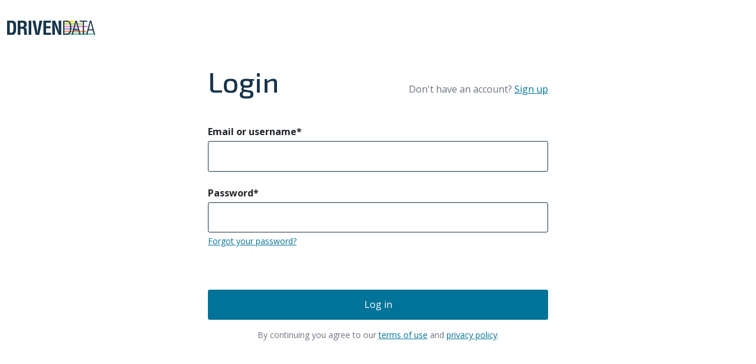

--- FILE ---
content_type: text/html; charset=utf-8
request_url: https://www.drivendata.org/accounts/login/?next=/users/rmckenna/
body_size: 6587
content:


<!DOCTYPE html>
<html lang="en">
  <head>
    <meta charset="utf-8">
    <title>
      
  
  Login


    </title>
    <meta name="viewport" content="width=device-width, initial-scale=1.0" />
    <meta name="author" content="DrivenData" />
    
    <link rel="icon" href="https://drivendata-prod-public.s3.amazonaws.com/favicon.d9d9c8790050.ico">
    
    <meta property="og:site_name" content="DrivenData" />
    
      <meta name="description"
            content="DrivenData hosts data science competitions to build a better world, bringing cutting-edge predictive models to organizations tackling the world's toughest problems." />
    
    
      
      <link href="https://cdn.jsdelivr.net/npm/bootstrap@5.2.3/dist/css/bootstrap.min.css"
            rel="stylesheet"
            integrity="sha384-rbsA2VBKQhggwzxH7pPCaAqO46MgnOM80zW1RWuH61DGLwZJEdK2Kadq2F9CUG65"
            crossorigin="anonymous">
      
      <link href="//cdnjs.cloudflare.com/ajax/libs/font-awesome/4.7.0/css/font-awesome.min.css"
            rel="stylesheet">
      
      <link href="https://drivendata-prod-public.s3.amazonaws.com/css/global.93b8ccf97e2e.css?v=2" rel="stylesheet">
      <link href="https://drivendata-prod-public.s3.amazonaws.com/css/global_base.dc736b59ae85.css?v=2" rel="stylesheet">
      <link href="https://drivendata-prod-public.s3.amazonaws.com/css/global_utils.8c7fc73587b6.css?v=2" rel="stylesheet">
      <link href="https://drivendata-prod-public.s3.amazonaws.com/css/global_components.4ca8b3738c97.css?v=2" rel="stylesheet">
      
      <link href="https://drivendata-prod-public.s3.amazonaws.com/css/project.d4521ccea054.css?v=1" rel="stylesheet">
      <link href="https://drivendata-prod-public.s3.amazonaws.com/css/accessible-colors.d41d8cd98f00.css?v=1" rel="stylesheet">
      <link href="https://drivendata-prod-public.s3.amazonaws.com/css/homepage.ed9a6f415a7e.css?v=1" rel="stylesheet">
      <link href="https://drivendata-prod-public.s3.amazonaws.com/css/components.67ce767ac02b.css?v=1" rel="stylesheet">
      <link href="https://drivendata-prod-public.s3.amazonaws.com/css/animations.6609d7f139d2.css?v=1" rel="stylesheet">
    
    
      <!-- Google tag (gtag.js) -->
<script async
        src="https://www.googletagmanager.com/gtag/js?id=G-Z4K0VQDRX2"></script>
<script>
  window.dataLayer = window.dataLayer || [];
  function gtag() {
    dataLayer.push(arguments);
  }
  gtag('js', new Date());
  
    gtag('config', 'G-Z4K0VQDRX2');
  
</script>
<!-- End Google Analytics -->

    
  </head>
  <body class="">
    
  
<nav class="navbar nav-header-account" aria-label="Primary">
  <div class="container-fluid">
    <a class="navbar-brand" href="/">
      <img src="https://drivendata-prod-public.s3.amazonaws.com/images/drivendata-logo.58f94dd407ef.svg"
           height="24px"
           alt="Go to DrivenData homepage" />
    </a>
  </div>
</nav>
<div class="pt-4"></div>


    
    <main class="main">
      <div id="wrapper">
        <div id="main-container">
          
          
          <div class="container-fluid">
            
              <div class="js-messages">
  
  <div class="d-flex flex-column messages-container gap-2">
    
  </div>
  
  <div class="toast-container position-fixed start-0 bottom-0 m-3">
    
  </div>
</div>
<script>
  function showToast(message, options) {
    const toastContainer = document.querySelector('.toast-container');

    const toastElement = document.createElement('div');
    toastElement.classList.add('toast');

    const toastBody = document.createElement('div');
    toastBody.classList.add('toast-body');
    toastBody.classList.add(options.classList);
    toastBody.innerText = message;

    toastElement.appendChild(toastBody);

    const toastInstance = new bootstrap.Toast(toastElement);
    toastContainer.appendChild(toastElement);

    toastInstance.show();
  };
  function showToastInfo(message) {
    showToast(message, {classList: 'toast-info'});
  }
</script>

            
            
  
    <div class="signup-wrapper">
      <div class="d-flex justify-content-between align-items-baseline flex-wrap-reverse gap-2">
        <h1 class="m-0">Login</h1>
        <div class="text-muted">
          Don't have an account? <a href="/accounts/signup/?next=%2Fusers%2Frmckenna%2F">Sign up</a>
        </div>
      </div>
      <div class="pt-5"></div>
      <form class="login" method="POST" action="/accounts/login/">
        <input type="hidden" name="csrfmiddlewaretoken" value="rgOWyX7c8DEwqbLgjhqtvMkRog8QzRDEQS1wr1CnYncRsgxBCxJHGFbm6cItyYDP">
        

<div id="div_id_login" class="mb-3"> <label
                for="id_login" class="form-label requiredField">
                Email or username<span class="asteriskField">*</span> </label> <input type="text" name="login" autocomplete="email" class="textinput form-control" required id="id_login"> </div> <div id="div_id_password" class="mb-3"> <label
                for="id_password" class="form-label requiredField">
                Password<span class="asteriskField">*</span> </label> <input type="password" name="password" autocomplete="current-password" class="passwordinput form-control" required id="id_password"> <div id="id_password_helptext" class="form-text"><a href="/accounts/password/reset/">Forgot your password?</a></div> </div> <div class="mb-3"> <div id="div_id_remember" class="form-check"> <input type="checkbox" name="remember" class="checkboxinput form-check-input" id="id_remember"> <label for="id_remember" class="form-check-label">
                    Remember Me
                </label> </div> </div> <input type="hidden" name="fingerprint" id="id_fingerprint">

        
          <input type="hidden"
                 name="next"
                 value="/users/rmckenna/" />
        
        <div class="pt-5"></div>
        <button class="btn btn-primary btn-lg w-100" type="submit">Log in</button>
      </form>
    </div>
  

            
  <div class="container-fluid">
    <div class="container">
      <div class="signup-wrapper text-center pt-3 text-muted text-sm">
        By continuing you agree to our
        
        <a href="/termsofuse/"
           target="_blank"
           rel="noreferrer">terms of use</a> and <a href="/privacypolicy/"
    target="_blank"
    rel="noreferrer">privacy policy</a>.
      </div>
    </div>
  </div>
  <div class="pt-5"></div>

          </div>
        </div>
      </div>
    </main>
    

    
    
    
  
  <script>
  // Initialize the agent at application startup.
  const fpPromise = import('https://openfpcdn.io/fingerprintjs/v3')
    .then(FingerprintJS => FingerprintJS.load())

  // Get the visitor identifier when you need it.
  fpPromise
    .then(fp => fp.get())
    .then(result => {
      // This is the visitor identifier:
      const visitorId = result.visitorId
      document.getElementById("id_fingerprint").value = visitorId
    })
  </script>

    
    
  </body>
</html>


--- FILE ---
content_type: text/css
request_url: https://drivendata-prod-public.s3.amazonaws.com/css/global.93b8ccf97e2e.css?v=2
body_size: 11192
content:
/* GLOBAL */

.btn {
  -webkit-transition: all 0.2s;
  transition: all 0.2s;
}

.row-eq-height {
  display: -webkit-box;
  display: -webkit-flex;
  display: -ms-flexbox;
  display: flex;
}

.v-center {
  display: table !important;
}

.v-center div[class*='col-'] {
  display: table-cell !important;
  vertical-align: middle;
  float: none;
}

.center-block {
  float: none;
}

.affix {
  position: fixed;
  top: 0;
  width: 100%;
  z-index: 100;
}

h2 {
  font-weight: 300;
}

.navbar {
  margin-bottom: 0;
}

.navbar-header > li > a {
  font-weight: 400;
  transition: color 0.2s;
  padding-left: 20px;
  padding-right: 20px;
}

.navbar-nav > li > .dropdown-menu {
  margin-top: -20px;
  border-bottom-right-radius: 2px;
  border-bottom-left-radius: 2px;
}

.navbar .dropdown-menu > li > a,
.navbar .dropdown-menu > li > a:focus {
  color: inherit;
  letter-spacing: 0.125em;
  font-weight: 400;
}

.navbar-default .dropdown-menu > li > a:hover,
.navbar-default .dropdown-menu > a,
.navbar-default .dropdown-menu > .active > a:hover {
  transition: all 0.2s;
}

.navbar-default .navbar-collapse,
.navbar-default .navbar-form {
  border-color: transparent;
}

.dropdown-menu .divider {
  margin: 0;
}

.navbar .caret {
  margin-top: -2px;
}

.nav > li > a > img {
  border-radius: 50%;
  vertical-align: top;
  margin-right: 10px;
}

/*
	FOOTER
*/
.footer {
  background: var(--color-background-light);
}
.footer a {
  text-decoration: none;
}

/*
	HERO/JUMBOTRON
*/
.hero {
  margin-top: -21px;
  background-color: #bbb;
  overflow: hidden;
  width: 100%;
}

.hero:before {
  content: "";
  position: absolute;
  height: 100px;
  width: 100px;
  left: 50%;
  top: 180px;
  margin-left: -50px;
  background-position: center center;
  -webkit-background-size: 100px 100px;
  background-size: 100px 100px;
  background-repeat: no-repeat;
  -webkit-transition: opacity 1s;
  transition: opacity 1s;
  opacity: 0;
}

.loading .hero:before {
  opacity: 1;
}

.hero h1 {
  color: #fff;
  border-bottom: 5px solid;
  margin-top: 1.5em;
  margin-bottom: 0;
  padding-bottom: 0.5em;
  display: inline-block;
}

.user:first-child {
  margin-top: 0;
}

.user-right,
.user > .pull-right {
  padding-left: 10px;
}

.user-left,
.user > .pull-left {
  padding-right: 10px;
}

.user-left,
.user-right,
.user-body {
  display: table-cell;
  vertical-align: middle;
}

.user-middle {
  vertical-align: middle;
}

@media (min-width: 768px) {
  .user-body {
    max-width: 150px;
  }
}

.user-body h4 {
  margin-top: 0;
  margin-bottom: 0;
  text-overflow: ellipsis;
  white-space: nowrap;
  overflow: hidden;
}

.user-body small {
  text-transform: uppercase;
  color: var(--color-muted);
  font-size: .85em;
}

.control-panel {
  margin: 2em 0;
}

.control-panel .btn-group {
  margin-left: -12px;
}

.control-panel .btn-link {
  text-align: left;
}

.my-communities table {
    font-size: 90%;
}

.competition-hero {
  height: 350px;
}

#leaderViz {
  height: 350px;
  position: absolute;
  width: 100%;
  top: 75px;
  opacity: 1;
  -webkit-transition: opacity 1s;
  transition: opacity 1s;
}

.loading #leaderViz {
  opacity: 0;
}

#leaderViz .dot {
  cursor: pointer;
}

.d3-axis-text {
  text-transform: uppercase;
  font-size: 0.85em;
  letter-spacing: 0.125em;
  opacity: 0.6;
}

.qtip-default {
  padding: 1em;
  background-color: #fff !important;
  border-color: #ddd !important;
  color: #666 !important;
  border-radius: 2px;
  text-align: center;
  box-shadow: 0 2px 4px #000;
}

.qtip-default img {
  margin: 1em;
}

.navbar + .intro-header,
.navbar + .sticky:not(.affix),
.navbar + .sticky-wrapper:not(.affix) {
  margin-top: -21px;
}

.sticky-wrapper {
  min-height: 210px;
}

.sticky {
  position: relative;
  background-color: #f5f5f5;
  padding-top: 2em;
  padding-bottom: 2em;
  -webkit-transition: all 0.5s;
  transition: all 0.5s;
  overflow: hidden;
  width: 100%;
}

.sticky h2 {
  margin: 0;
}

.sticky .nav-tabs {
  position: absolute;
  bottom: -2em;
  margin-bottom: 0;
  border-bottom: 0;
  -webkit-transition: all 0.5s;
  transition: all 0.5s;
}

.sticky .nav-tabs a {
  font-size: .85em;
  font-weight: 500;
}

.sticky.affix {
  width: 100%;
}

.sticky .prize-amount {
  background-color: #ccc;
  height: 106px;
  width: 106px;
  border-radius: 50%;
  border: 0;
  float: right;
  margin: 1.45em;
  margin-right: 0;
  transform: scale(0.5);
  opacity: 0;
  -webkit-transition: all 0.5s;
  transition: all 0.5s;
}

.sticky.affix .prize-amount {
  transform: scale(1);
  opacity: 1;
}

.sticky .prize-amount i {
  font-size: 3.05em;
  margin-top: 0.5em;
}

.sticky .prize-amount span {
  font-size: 0.6em;
  display: block;
  text-transform: uppercase;
}

.prize-content {
  font-size: 2em;
  margin-bottom: 0;
  padding: 1.45em 0 0;
  text-align: left;
}

.prize-content .fa {
  color: #fff;
  background-color: #000;
  padding: 0.3em 0.35em;
  font-size: 1em;
  border-radius: 50%;
}

.profile-content p,
#content-page p {
  /* line-height: 1.75; */
  /* margin-bottom: 1em; */
}

#content-page p img {
  display: block;
  margin-left: auto;
  margin-right: auto;
  max-width: 100%;
}


#content-page :target {
  scroll-margin-top: 10px;
}

a.list-group-item {
  border-color: transparent;
  border-top: 0;
  border-bottom: 0;
  /* border-left: 5px solid transparent; */
  /* padding: 0.75em 1em; */
  font-size: 15px;
  padding: 0.5rem 0;
  font-weight: 500;
  /* letter-spacing: .125em; */
  /* text-transform: uppercase; */
  -webkit-transition: all 0.2s;
  transition: all 0.2s;
  color: #666666;
}

.list-group-item.active,
.list-group-item.active:hover,
.list-group-item.active:focus {
  border-top: 0;
  border-bottom: 0;
  border-right: 0;
}

/*
 *   HOME PAGE
 */
.big-icon {
  max-height: 350px;
}

.intro-header {
  /* If you're making other pages, make sure there is 50px of padding to make sure the navbar doesn't overlap content! */
  padding-top: 50px;
  color: #f8f8f8;
  background: url("../images/page-bg-burst.14fcd9d33b80.jpg") no-repeat;
  background-position: 0 0;
  background-size: cover;
  text-align: center;
}

#wrapper {
  position: relative;
}

#wrapper .container {
  background-color: inherit;
}

.banner a {
  color: #60A1EF;
}

.banner a:hover {
  color: #008CBA;
}

.press-logos {
  margin-bottom: 50px;
}

.press-logos table {
  margin-top: 30px;
  width: 100%;
  text-align: center;
  border: 0px;
}

.press-logos img:hover {
  opacity: 0.4;
}

.ilab {
  float: right;
}

/*
 *   STATIC PAGES STYLE
 */
.intro-message {
  position: relative;
  padding-top: 10%;
  padding-bottom: 10%;
}

.intro-message > h1 {
  color: #f9f9f9;
  margin: 0;
  font-size: 5em;
  text-shadow: 2px 2px 3px rgba(0, 0, 0, 0.6);
}

.intro-divider {
  width: 500px;
  border-top: 1px solid #f8f8f8;
  border-bottom: 1px solid rgba(0, 0, 0, 0.2);
}

.intro-message > h3 {
  text-shadow: 2px 2px 3px rgba(0, 0, 0, 0.6);
}

.intro-header#team {
  background: url("../images/page-bg-graph.0ef43b7ae110.jpg") no-repeat;
  background-position: 0 0;
  background-size: cover;
}

.intro-header#mission {
  background: url("../images/page-bg-leader.6ac65e6aea3d.png") no-repeat;
  background-position: 0 0;
  background-size: cover;
}

.intro-header#np_info {
  background: url("../images/page-bg-scatter.7463ec3b4235.png") no-repeat;
  background-position: 0 0;
  background-size: cover;
}

.intro-header#ds_info {
  background: url("../images/page-bg-lines.f4338f421744.png") no-repeat;
  background-position: 0 0;
  background-size: cover;
}

.intro-header#contact {
  background: url("../images/page-bg-prior.ed00984383b5.png") no-repeat;
  background-position: 0 0;
  background-size: cover;
}

.content-section-a {
  background-color: #fafafa;
  padding: 50px 0;
}

.content-section-b {
  border-top: 1px solid #e7e7e7;
  border-bottom: 1px solid #e7e7e7;
  padding: 50px 0;
}

.content-section-last {
  border-bottom: 0px;
  margin-bottom: 0px;
  padding-bottom: 0px;
}

.section-heading {
  margin-bottom: 30px;
}

.section-heading-spacer {
  border-top: 3px solid #e7e7e7;
  width: 200px;
  float: left;
}

.lead {
  font-size: 14px;
  font-weight: 200;
}

/*
 *   CONTACT PAGE
 */
.network-name {
  text-transform: uppercase;
  font-size: 14px;
  font-weight: 400;
  letter-spacing: 2px;
}

/*
 *   OTHER WIDGETS AND THIRD PARTY
 */
.embed-container {
  position: relative;
  padding-bottom: 56.25%;
  height: 0;
  overflow: hidden;
  max-width: 100%;
  height: auto;
}

.embed-container iframe, .embed-container object, .embed-container embed {
  position: absolute;
  top: 0;
  left: 0;
  width: 100%;
  height: 100%;
}

#rss-summary ul li {
  display: inline-block;
  max-width: 200px;
}

#twitter-widget-0 {
  margin-top: 20px;
  width: 100%;
}

#ui-datepicker-div {
  font-size: 11px;
}

.jqstooltip {
  -webkit-box-sizing: content-box;
  -moz-box-sizing: content-box;
  box-sizing: content-box;
}

@media (max-width: 991px) {
  .container {
    width: 100%;
  }

  .press-logos {
    display: none;
  }

  .v-center,
  .v-center div[class*='col-']:not(.profile-competitions-list-column) {
    display: block !important;
  }

  .competition-list .panel p {
    height: auto;
  }

  .sticky .prize-amount {
    transform: scale(0);
  }

  .sticky .nav-tabs {
    position: static;
    margin-top: 2em;
    float: left;
  }

  .sticky .nav-tabs > li {
    float: none;
  }

  #leaderViz {
    position: static;
  }

}

@media (min-width: 768px) and (max-width: 891px) {
  .navbar-default .navbar-nav > li > a {
    padding-left: 15px;
    padding-right: 0px;
  }
}

@media (max-width: 767px) {
  .intro-message {
    padding-bottom: 15%;
  }

  .intro-message > h1 {
    font-size: 3em;
  }

  ul.intro-social-buttons > li {
    display: block;
    margin-bottom: 20px;
    padding: 0;
  }

  ul.intro-social-buttons > li:last-child {
    margin-bottom: 0;
  }

  .intro-divider {
    width: 100%;
  }

  .intro-header {
    padding-top: 0px; /* If you're making other pages, make sure there is 50px of padding to make sure the navbar doesn't overlap content! */
  }

  ul.banner-social-buttons {
    float: left;
    margin-top: 15px;
  }

  ul.banner-social-buttons > li {
    display: block;
    margin-bottom: 20px;
    padding: 0;
  }

  ul.banner-social-buttons > li:last-child {
    margin-bottom: 0;
  }

  .navbar-default .navbar-nav .open .dropdown-menu > li > a {
    line-height: 2;
    padding-left: 20px;
    -webkit-transition: color 0.2s;
    -o-transition: color 0.2s;
    transition: color 0.2s;
  }
}

@media (max-width: 480px) {
  .sticky .nav-tabs {
    float: none;
  }

  .sticky .prize-amount {
    display: none;
  }

  .btn-group-justified > .btn,
  .btn-group-justified > .btn-group {
    display: block;
    width: 100%;
    margin-bottom: 1em;
  }
}

/* ADDED 2/23/17 */

.sticky-wrapper .progress {
  height: auto;
  border: none;
  padding: 0;
  background-color: #ddd;
  text-transform: uppercase;
}

.sticky-wrapper .progress-bar {
  font-size: 0.7em;
  line-height: 2.1;
  padding: 1em;
  transition: padding 0.5s;
}

.modal-dialog {
  overflow-y: initial !important
}
.modal-body {
  overflow-y: auto;
}
.modal-footer {
  background-color: var(--color-background-light);
}

form.login input.checkboxinput {
  margin-top: 2px;
}




--- FILE ---
content_type: text/css
request_url: https://drivendata-prod-public.s3.amazonaws.com/css/global_base.dc736b59ae85.css?v=2
body_size: 4055
content:
/* Set up the basics for text content and standard HTML tags */

body {
  min-width: var(--min-width-mobile-supported);
  --color-image-placeholder-bg: var(--color-border);
  font-family: var(--font-body);
}

/* Font sizes, based on https://tailwindcss.com/docs/font-size */
.text-xs {
  font-size: 0.75rem; /* 12px */
  line-height: 1rem;
}
.text-sm {
  font-size: 0.875rem; /* 14px */
  line-height: 1.25rem;
}
.text-base {
  font-size: 1rem; /* 16px */
  line-height: 1.5rem;
}
.text-lg {
  font-size: 1.125rem; /* 18px */
  line-height: 1.75rem;
}
.text-xl {
  font-size: 1.25rem; /* 20px */
  line-height: 1.75rem;
}
.text-2xl {
  font-size: 1.5rem; /* 24px */
  line-height: 2rem;
}
.text-3xl {
  font-size: 1.875rem; /* 30px */
  line-height: 2.25rem;
}
.text-4xl {
  font-size: 2.25rem; /* 36px */
  line-height: 2.5rem;
}
.text-5xl {
  font-size: 3rem; /* 48px */
  line-height: 1;
}
.text-6xl {
  font-size: 3.75rem; /* 60px */
  line-height: 1;
}
.text-7xl {
  font-size: 4.5rem; /* 72px */
  line-height: 1;
}
.text-8xl {
  font-size: 6rem; /* 96px */
  line-height: 1;
}
.text-9xl {
  font-size: 8rem; /* 128px */
  line-height: 1;
}

/* Desktop heading sizes */
h6,
.prose h6,
.h6.h6 /* high specificity */ {
  font-size: 1.125rem; /* 18px */
  line-height: 1.75rem;
}
h5,
.prose h5,
.h5.h5 {
  font-size: 1.25rem; /* 20px */
  line-height: 1.75rem;
}
h4,
.prose h4,
.h4.h4 {
  font-size: 1.5rem; /* 24px */
  line-height: 2rem;
}
h3,
.prose h3,
.h3.h3 {
  font-size: 1.875rem; /* 30px */
  line-height: 2.25rem;
}
h2,
.prose h2,
.h2.h2 {
  font-size: 2.25rem; /* 36px */
  line-height: 2.5rem;
}
h1,
.prose h1,
.h1.h1 {
  font-size: 3rem; /* 48px */
  line-height: 1;
}
/* Mobile heading sizes */
@media (max-width: 992px) {
  .prose h3,
  .h3.h3 {
    font-size: 1.5rem; /* 24px */
    line-height: 2rem;
  }
  .prose h2,
  .h2.h2 {
    font-size: 1.875rem; /* 30px */
    line-height: 2.25rem;
  }
  .prose h1,
  .h1.h1 {
    font-size: 2.25rem; /* 36px */
    line-height: 2.5rem;
  }
}
h1, h2, h3, h4, h5, h6,
.h1, .h2, .h3, .h4, .h5, .h6, legend {
  font-family: var(--font-heading);
  color: var(--color-heading);
  font-weight: 400;
}
.h2, .h3, .h4, .h5, .h6,
.prose :where(h2, h3, h4, h5, h6) {
  margin-top: 1.25em;
}
.h1,.h2,.h3,.h4,.h5,.h6, .prose :where(h1, h2, h3, h4, h5, h6),
.prose ul,
.prose ol,
legend
{ 
  margin-bottom: 0.75em;
}

.prose,
.alert,
p {
  line-height: 1.6;
}
.p,
.prose p {
  margin-bottom: 1em;
}
.prose li {
  padding-left: 0.5em;
}
.prose li > ul,
.prose li > ol {
  margin-top: 0.25em;
  margin-bottom: 0em;
}
.prose li + li {
  margin-top: 0.25em;
}
.prose li::marker {
  color: var(--color-muted);
}
li > p:last-child {
  margin-bottom: 0;
}
.prose .alert,
.prose .well {
  margin-top: 2rem;
  margin-bottom: 2rem;
}
.prose {
  word-wrap: break-word;
}

.prose iframe {
  /* Placeholder background during loading */
  background: var(--color-image-placeholder-bg);
}
.prose img {
  border-radius: var(--border-radius-common);
}

a {
  text-underline-offset: 2px;
}
/* To help screen readers, add screen reader only text to alert user when a link will open in a new tab */
a[target="_blank"]:after {
  content: " (opens in new tab)";
  /* Show for screen readers only (from .sr-only) */
  position: absolute;
  width: 1px;
  height: 1px;
  margin: -1px;
  padding: 0;
  overflow: hidden;
  clip: rect(0, 0, 0, 0);
  border: 0;
}

.prose pre,
.well {
  padding: 2rem;
  border: 1px solid var(--color-border);
  border-radius: var(--border-radius-common);
}
.well > :first-child{
  margin-top: 0;
}

blockquote {
  font-size: 1em;
  line-height: 1.6;
  border-left: 3px solid var(--color-border);
  padding-left: 1.5rem;
}

/* For pages with short content, stops footer from being rendered in the middle of the page */
.main {
  min-height: calc(100vh - 250px);
}

.prose > :first-child,
.table td > :first-child,
.alert > :first-child,
blockquote > :first-child {
  margin-top: 0;
}

.prose > :last-child,
.table td > :last-child,
.alert > :last-child,
blockquote > :last-child {
  margin-bottom: 0;
} 

--- FILE ---
content_type: text/css
request_url: https://drivendata-prod-public.s3.amazonaws.com/css/global_utils.8c7fc73587b6.css?v=2
body_size: 2171
content:
/* Utility classes. These typically override one or two CSS properties so you can use them in
   combination to style content from scratch or restyle content without having to create a new class. */

.svg-icon,
.svg-icon-circle {
  width: 1em;
  display: flex;
}
.svg-icon svg,
.svg-icon-circle svg {
  width: 100%;
  height: 100%;
  display: flex;
}
.svg-icon svg *,
.svg-icon-circle svg * {
  vector-effect: non-scaling-stroke;
}
.svg-icon-circle {
  display: flex;
  border: 1px var(--color-border) solid;
  border-radius: 100%;
  padding: 0.175em;
}

.container-fluid,
.container {
  max-width: 1400px;
}

.max-width-prose {
  max-width: 92ch;
}

.text-muted {
  color: var(--color-muted) !important;
}

.text-danger {
  color: var(--color-danger) !important;
}

.font-body {
  font-family: var(--font-body);
}
.font-heading {
  font-family: var(--font-heading);
}

.text-heading {
  color: var(--color-heading) !important;
}
.text-dark {
  color: var(--color-body) !important;
}

.text-current-color {
  color: currentColor !important;
}

.text-bg-info {
  color: white !important;
  background: var(--color-accent) !important;
}
.bg-light {
  background-color: var(--color-background-light) !important;
}
.bg-primary-subtle {
  background-color: var(--bs-primary-bg-subtle) !important;
}

.text-category {
  text-decoration: none;
  text-transform: uppercase;
  letter-spacing: 0.02rem;
  color: var(--color-accent) !important;
  font-weight: 700;
  padding: 0.2em 0;
  margin-bottom: -0.25rem;
}

/* Warning: This will only work on block level elements e.g. <div> but not <span>, <strong> */
.capitalize-first-letter:first-letter {
  text-transform: uppercase;
}

.break-all {
  word-break: break-all;
}

.lh-normal {
  line-height: normal !important;
}

.trim-child-margin-y > :first-child {
  margin-top: 0 !important;
}
.trim-child-margin-y > :last-child {
  margin-bottom: 0 !important;
}

/* Bootstrap 3 classes ported to Bootstrap 5 */
.center-block {
  display: block;
  margin-left: auto;
  margin-right: auto;
}
.text-left /* now .text-start */ {
  text-align: left;
}
.text-right /* now .text-end */ {
  text-align: right;
}
.min-w-0 {
  min-width: 0;
}


--- FILE ---
content_type: text/css
request_url: https://drivendata-prod-public.s3.amazonaws.com/css/global_components.4ca8b3738c97.css?v=2
body_size: 10661
content:
/* Styles for reusable components that usually have multiple elements e.g. avatars, modals, alerts. */

.avatar-wrapper {
  border: 0.5px solid var(--color-heading);
  border-radius: 100%;
  box-shadow: 0px 0px 0px 1.5px white;
  background: white;
  display: inline-flex;
  overflow: hidden;
}
.avatar img {
  object-fit: contain;
  height: 100%;
}
.avatar + .avatar {
  margin-left: -0.25rem;
}
.sidebar {
  z-index: 9;
  min-width: 220px;
  max-width: 100%;
  width: 100%;
}
@media (min-width: 992px) {
  .sidebar {
    width: 100%;
    max-width: 220px;
  }
}

.sidebar .badge {
  display: inline-block;
  text-decoration: none !important;
  padding: 0 0 0 0.3em;
  margin: 0;
  /* margin-left: 0.25em; */
  font-size: 1em;
  font-weight: normal;
  height: 1em;
  color: var(--color-muted);
}
.sidebar a {
  text-decoration: none;
}
.sidebar a.active .badge {
  color: var(--color-accent);
}
.sidebar .badge::before {
  margin-left: -0.25rem;
  content: "(";
}
.sidebar .badge::after {
  content: ")";
}

.modal-content {
  /* Fix for bottom of tall modals going offscreen */
  max-height: calc(100vh - 2 * var(--bs-modal-margin));
}
.modal-footer {
  justify-content: start;
}
.modal {
  --bs-modal-border-radius: var(--border-radius-common);
  --bs-modal-inner-border-radius: var(--border-radius-common);
  --bs-modal-border-color: var(--color-border);
  --bs-modal-width: 80ch;
}

.badge {
  --bs-badge-font-weight: 400;
  --bs-badge-border-radius: 3em;
}
.badge-info {
  background: var(--color-background-light);
  border: 1px solid var(--color-border);
  color: var(--color-body);
}

th {
  text-align: left;
}
.table td,
.table th {
  padding: 1rem 1rem;
}
.table :where(tr, td, th) {
  border-bottom: 1px solid var(--color-border);
}
/* Some tables are just used for content layout in Markdown; no border for these */
table.borderless :where(thead, tbody, tr, td, th) {
  border-color: transparent !important;
}

/* Horizontal table showing a single submission */
.table-submission {
  border-top: var(--bs-border-width) var(--bs-border-style)
    var(--bs-border-color) !important;
}
.table-submission th {
  vertical-align: top;
  font-weight: 800;
}
.table-submission th > div {
  width: 20ch;
  color: var(--text-muted);
}
.table-submission td {
  width: 100%;
}

.tooltip-underline {
  text-decoration: underline;
  text-decoration-style: dashed;
  text-decoration-color: currentColor;
  text-decoration-thickness: 1px;
  text-underline-offset: 2px;
  cursor: default;
}

.tooltip {
  isolate: isolate;
  font-size: 12px;
}
.tooltip p {
  font-size: 0.75rem;
  line-height: 1rem;
}
.tooltip p:last-child {
  margin-bottom: 0 !important;
}
.tooltip a {
  --color-accent: white;
}
/* Extra wide tooltips for score metrics because the metric equation can be wide and won't word wrap */
.popover-metric .tooltip {
  --bs-tooltip-max-width: 85ch;
}

.pagination {
  --bs-pagination-active-border-color: var(--color-accent);
  --bs-pagination-active-bg: var(--color-accent);
  --bs-pagination-border-radius: var(--border-radius-common);
  --bs-pagination-border-color: var(--color-border);
  --bs-pagination-hover-border-color: var(--color-border);
}
.pagination a {
  text-decoration: none;
}

progress {
  accent-color: var(--color-accent);
}

*[onclick],
input[type="file"],
input[type="checkbox"],
input[type="radio"],
input[type="range"],
:is(label, label:has(input[type="radio"], input[type="checkbox"])) {
  cursor: pointer;
}

input[type="range"] {
  appearance: auto;
  padding: 0;
  accent-color: var(--color-accent);
}

.form-control,
.form-control-lg,
.form-select {
  padding: 0.8rem 1rem;
  border-radius: var(--border-radius-common);
  border: 1px solid var(--color-heading);
}
.form-group {
  margin-bottom: 15px;
}
/* Use <fielset disabled>...</fieldset> wrapped around fields to stop them being selectable by
   the keyboard and mouse for e.g. when a form is submitting. */
fieldset[disabled] {
  opacity: 0.25;
}

input.form-control::file-selector-button {
  padding: 0.25rem 1rem !important;
  margin-left: -0.5rem !important;
  border: 2px solid var(--color-accent) !important;
  border-radius: var(--border-radius-common) !important;
  color: var(--color-accent) !important;
  background: transparent !important;
}
/* Crispy forms field error feedback */
.invalid-feedback {
  color: var(--bs-danger);
}
/* Fields generated by Crispy Forms */
form div[id^="div_id"] {
  margin-bottom: 1.5rem !important;
}
.form-label {
  font-weight: 600;
  margin-bottom: 0.25rem;
}

.signup-wrapper {
  width: 100%;
  max-width: 64ch;
  margin: auto;
}

.form-check-input {
  border: 1px solid var(--color-heading);
}
.form-check-input:checked {
  background-color: var(--color-accent);
  border-color: var(--color-accent);
}
.form-check-input[type="checkbox"] {
  margin-top: 0.4em;
}

.btn-link:hover {
  text-decoration: underline !important;
}
.btn-primary:hover {
  background-color: var(--color-accent);
  border-color: var(--color-accent);
}
.btn-outline-secondary {
  --bs-btn-color: var(--color-muted);
  --bs-btn-hover-bg: transparent;
  --bs-btn-hover-border-color: var(--color-muted);
  --bs-btn-hover-color: var(--color-muted);
  --bs-btn-active-color: var(--color-muted);
  border: 2px solid;
}
.btn-outline {
  --bs-btn-color: var(--color-accent);
  --bs-btn-disabled-bg: trasparent;
  --bs-btn-disabled-border-color: var(--color-muted);
  --bs-btn-hover-bg: transparent;
  --bs-btn-hover-border-color: var(--color-accent);
  --bs-btn-hover-color: var(--color-accent);
  --bs-btn-active-color: var(--color-accent);
  border: 2px solid;
  --bs-btn-focus-shadow-rgb: 49, 132, 253;
  --bs-btn-focus-box-shadow: 0 0 0 0.25rem rgba(var(--bs-btn-focus-shadow-rgb), 0.5);
}
.btn-link {
  padding: 0;
  vertical-align: baseline;
}
.btn {
  text-decoration: none;
  --bs-btn-padding-x: 1em;
}
.btn.btn-link {
  text-decoration: underline;
}
.btn {
  --bs-btn-border-width: 2px;
  --bs-btn-font-size: 1rem;
}
.btn.btn-lg {
  display: flex;
  align-items: center;
  justify-content: center;
  padding: 0.7rem 2.3rem;
}

.alert {
  background: white;
  font-size: 1rem;
  line-height: 1.5rem;
  border-radius: var(--border-radius-common);
  border: 2px solid var(--bs-alert-color);
  border-left: 6px solid var(--bs-alert-color);
  padding: 1em 1em 1em 3.5em;
  position: relative;
}
.alert,
.alert a {
  color: var(--bs-alert-color);
}
.alert-warning {
  --bs-alert-color: var(--bs-warning);
}
.alert-danger {
  --bs-alert-color: var(--bs-danger);
}
.alert-success {
  --bs-alert-color: var(--bs-success);
}
.alert-info {
  --bs-alert-color: var(--bs-info);
}
.alert:after {
  content: "";
  position: absolute;
  left: 1em;
  top: 1em;
  width: 2.2em;
  height: 2.2em;

  --icon-size: 1.5em;
}
.alert:after {
  content: "";
  position: absolute;

  /* Custom colored SVGs using background-color with mask-image. See:
     https://codepen.io/noahblon/post/coloring-svgs-in-css-background-images;  */
  background-color: var(--bs-alert-color);
  -webkit-mask-image: var(--icon-svg);
  mask-image: var(--icon-svg);
  -webkit-mask-size: var(--icon-size) var(--icon-size);
  mask-size: var(--icon-size) var(--icon-size);
  -webkit-mask-repeat: no-repeat;
  mask-repeat: no-repeat;
}
.alert-info:after {
  --icon-svg: url("data:image/svg+xml,%3Csvg xmlns='http://www.w3.org/2000/svg' width='24' height='24' viewBox='0 0 24 24' fill='none' stroke='%2302469A' stroke-width='2' stroke-linecap='round' stroke-linejoin='round'%3E%3Ccircle cx='12' cy='12' r='10'%3E%3C/circle%3E%3Cline x1='12' y1='16' x2='12' y2='12'%3E%3C/line%3E%3Cline x1='12' y1='8' x2='12.01' y2='8'%3E%3C/line%3E%3C/svg%3E");
}
.alert-success:after {
  --icon-svg: url("data:image/svg+xml,%3Csvg xmlns='http://www.w3.org/2000/svg' width='24' height='24' viewBox='0 0 24 24' fill='none' stroke='%23fff' stroke-width='2' stroke-linecap='round' stroke-linejoin='round' class='lucide lucide-check-circle-2'%3E%3Cpath d='M12 22c5.523 0 10-4.477 10-10S17.523 2 12 2 2 6.477 2 12s4.477 10 10 10z'%3E%3C/path%3E%3Cpath d='m9 12 2 2 4-4'%3E%3C/path%3E%3C/svg%3E");
}
.alert-warning:after {
  --icon-svg: url("data:image/svg+xml,%3Csvg xmlns='http://www.w3.org/2000/svg' width='24' height='24' viewBox='0 0 24 24' fill='none' stroke='%23fff' stroke-width='2' stroke-linecap='round' stroke-linejoin='round' class='lucide lucide-alert-triangle'%3E%3Cpath d='m21.73 18-8-14a2 2 0 0 0-3.48 0l-8 14A2 2 0 0 0 4 21h16a2 2 0 0 0 1.73-3Z'%3E%3C/path%3E%3Cline x1='12' x2='12' y1='9' y2='13'%3E%3C/line%3E%3Cline x1='12' x2='12.01' y1='17' y2='17'%3E%3C/line%3E%3C/svg%3E");
}
.alert-danger:after {
  --icon-svg: url("data:image/svg+xml,%3Csvg xmlns='http://www.w3.org/2000/svg' width='24' height='24' viewBox='0 0 24 24' fill='none' stroke='%23fff' stroke-width='2' stroke-linecap='round' stroke-linejoin='round'%3E%3Ccircle cx='12' cy='12' r='10'%3E%3C/circle%3E%3Cline x1='12' y1='8' x2='12' y2='12'%3E%3C/line%3E%3Cline x1='12' y1='16' x2='12.01' y2='16'%3E%3C/line%3E%3C/svg%3E");
}
/* Appears when form field validation failss */
.form-control.is-invalid {
  border-color: var(--bs-danger);
  background-image: url("data:image/svg+xml,%3Csvg xmlns='http://www.w3.org/2000/svg' width='24' height='24' viewBox='0 0 24 24' fill='none' stroke='%23C74130' stroke-width='2' stroke-linecap='round' stroke-linejoin='round'%3E%3Ccircle cx='12' cy='12' r='10'%3E%3C/circle%3E%3Cline x1='12' y1='8' x2='12' y2='12'%3E%3C/line%3E%3Cline x1='12' y1='16' x2='12.01' y2='16'%3E%3C/line%3E%3C/svg%3E");
}
.alert ul {
  font-size: inherit;
  line-height: inherit;
  list-style: none;
  padding-left: 0;
}
.alert ul li + .alert ul li {
  margin-top: 1em;
}
.alert button {
  border: 0;
  background: none;
}
.messages-container .alert:last-of-type {
  margin-bottom: 2em !important;
}

.toast > div {
  padding: 1em;
  border-radius: var(--border-radius-common);
}
.toast-success,
.toast-info {
  background: var(--color-heading);
  color: white;
}
.toast-danger {
  background: var(--bs-danger);
  color: white;
}
.toast-warning {
  background: var(--color-warning);
  color: white;
}

.toc li {
  line-height: 1rem;
  font-size: 0.75rem;
}
.toc li > ul,
.toc li > ol {
  margin-top: 0.5em;
}
.toc li + li {
  margin-top: 0.4em;
}
.toc ul {
  margin-left: 1em;
  padding-left: 0;
  list-style: none;
}
.toc > ul {
  margin-left: 0.25rem;
  list-style: none;
}
.toc a {
  display: inline-block;
}
.toc > ul:last-child,
.toc > ul > li:last-child {
  margin-bottom: 0;
}

/* A form field with a large list of checkboxes */
#div_id_inspired_by > div:first-of-type {
  height: 200px;
  overflow: scroll;
  border: 1px solid var(--color-border);
  border-radius: var(--border-radius-common);
  padding: 0.5em;
}


--- FILE ---
content_type: text/css
request_url: https://drivendata-prod-public.s3.amazonaws.com/css/project.d4521ccea054.css?v=1
body_size: 8983
content:
@import url("//fonts.googleapis.com/css?family=Open+Sans:300italic,400italic,700italic,400,300,700");
@import url("//fonts.googleapis.com/css?family=Exo+2:300,500,600,800");

:root {
  --font-heading: "Exo 2", "Open Sans", "Helvetica Neue", Helvetica, Arial, sans-serif;
  --font-body: "Open Sans", "Helvetica Neue", Helvetica, Arial, sans-serif;

  --border-radius-common: 3px;

  --bs-primary-rgb: 0, 126,168;
  --color-accent: #007399;
  --bs-primary-bg-subtle: #f0fcff;
  --color-practice: #4B68A5; 
  --color-success: #15803d;
  --color-muted: #6b7280;
  --color-border: #d7dbe9;
  --color-background-light: #fdfdfe;
  --color-body: #1f2937; 
  --color-heading: #18344A; 
  --color-info: #02469A;
  --color-warning: #b26000;
  --color-danger: #C74130;
  
  --color-prize: var(--color-accent);
  --color-completed: var(--color-success);

  --color-active: var(--color-accent);

  --background-log: var(--color-body);

  --bs-light: var(--color-background-light);
  --bs-secondary: var(--color-muted);
  --bs-success: var(--color-success);
  --bs-info: var(--color-accent);
  --bs-warning: var(--color-warning);
  --bs-danger: var(--color-danger);
  --bs-primary: var(--color-accent);
  --bs-link-color: var(--color-accent);
  --bs-link-hover-color: var(--color-accent);
  --bs-btn-disabled-bg: var(--color-accent);
  --bs-btn-disabled-border-color: var(--color-accent);
  --bs-border-color: var(--color-border);

  --bs-border-radius: var(--border-radius-common);

  --min-width-mobile-supported: 360px;
}

section {
  margin-bottom: 10em;
}

/* Fix for content page headings not being flush to the top of their bounding box i.e. line-height crop */
#content-page {
  margin-top: -0.3em;
}

p.lead {
  color: #17344A;
  font-size: 24px;
  line-height: 34px;
}

p.lead strong {
  font-size: 24px;
  font-weight: 100;
  line-height: 32px;
}

a {
  font-weight: 400;
  color: var(--color-accent);
}

hr {
  border-top: 1px solid var(--color-border);
  opacity: 1;
}

hr.spacer {
  width: 5em;
  border-top: 2px solid var(--color-border);
  margin: 0 0 1em;
  opacity: 1;
}


.alert {
  --bs-alert-border-radius: var(--border-radius-common);
}

/* Hide list bullet points when an alert box starts with a list containing only one item.
   Crispyforms generates these when multiple forms errors are possible. */
.alert > ul:has(li:only-child) {
  list-style-type: none;
  padding: 0;
}
.alert > ul > li:last-child {
  margin: 0 !important;
}

.alert a {
  text-decoration: underline;
  color: inherit;
}

nav sup {
  font-size: 65%;
  top: -0.45em;
}

.navbar-default {
  background-color: transparent;
  position: relative;
  z-index: 999;
  transition: background-color 0.5s;
}

.menu-active .navbar-default {
  background-color: #fff;
}

.navbar-brand {
  padding: 22px 0px;
}

.navbar-default .navbar-nav > li[aria-current] > a {
  font-weight: 800;
}
.navbar-default .navbar-nav > li > a {
  color: var(--color-heading);
  padding: 0px;
  margin: 0.5rem 0;
  display: inline-block;
  font-size: 16px;
}

.navbar-default .navbar-nav > li > a:hover,
.navbar-default .navbar-nav > li > a:focus {
  background-color: transparent;
  text-decoration: underline;
}

.highlight,
.navbar-default .navbar-nav > li.highlight > a {
  color: var(--color-accent);
}

.navbar-default .navbar-nav > li.highlight > a:hover {
  color: #fff;
}

.navbar-nav > li > .dropdown-menu {
  border-top: 5px solid var(--color-accent);
}

.navbar-nav a {
  text-decoration: none;
}

.navbar-default .dropdown-menu > li > a,
.navbar-default .dropdown-menu > li > a:focus {
  color: var(--color-muted);
  outline: none;
}

.navbar-default .navbar-nav > .open > a,
.navbar-default .navbar-nav > .open > a:hover,
.navbar-default .navbar-nav > .open > a:focus {
  background-color: transparent;
  color: var(--color-accent);
}

.navbar .navbar-toggle:hover .icon-bar,
.navbar-default .navbar-toggle .icon-bar {
  background-color: #02469A;
}

.icon-bar {
  transition: opacity, transform;
  transition-duration: 200ms;
  transition-timing-function: cubic-bezier(0.7, 0, 0, 0.7);
}

.navbar-toggle:not(.collapsed) .icon-bar:nth-child(2) {
  transform: translateY(6px) rotate(45deg);
}

.navbar-toggle:not(.collapsed) .icon-bar:nth-child(3) {
  opacity: 0;
  transform: translateX(-100%);
}

.navbar-toggle:not(.collapsed) .icon-bar:nth-child(4) {
  transform: translateY(-6px) rotate(-45deg);
}

.navbar-nav > li.sign-up > a {
  background-color: transparent;
  color: #17344A !important;
  padding-top: 5px;
  padding-bottom: 5px;
  padding: 5px 10px;
  /* margin-top: 21px; */
  border-radius: 2px;
  -webkit-transition: all 0.2s;
  transition: all 0.2s;
  border: 1px solid #17344A;
}

.navbar-nav > li.sign-up > a:hover {
  border-color: var(--color-accent);
}

@media (max-width: 768px) {
  .navbar-nav > li.sign-up > a {
    /* margin: 1em 1.5em 1em; */
  }
}

.navbar-nav > li.sign-up > a:hover {
  background-color: #fff;
  color: var(--color-accent) !important;
}

.sticky .nav-tabs {
  white-space: nowrap;
  margin: 10px 1px;
  display: block;
}

.sticky .nav-tabs > li {
  float: none;
  display: inline-block;
}

@media (max-width: 640px) {
  .sticky .nav-tabs > li {
    display: block;
  }
}

.footer li,
.footer li a {
  color: var(--color-body);
}

.footer li a:hover {
  /* color: var(--color-accent); */
  text-decoration: underline;

}

.hero {
  background-color: #fff;
}

.hero h1 {
  color: var(--color-accent);
  width: 100%;
  border-bottom: 2px solid var(--color-accent);
}

.hero p.lead {
  font-size: 24px;
  line-height: 36px;
  margin-top: 1em;
  max-width: 40em;
}
.control-panel .btn-link:hover {
  color: var(--color-accent);
}

/*
  COMPETITION DETAIL PAGE
*/
.sticky.affix {
  position: fixed;
  padding-top: 0;
  padding-bottom: 0;
  width: 100%;
}

.sticky.affix .nav-tabs {
  bottom: -5em;
  opacity: 0;
}

.sticky {
  background: #e9f7fe;
}

.sticky h2 {
  color: #02469A;
}

.sticky .prize-amount {
  border-color: #E47B00 !important;

}

.sticky .prize-amount i {
  color: #E47B00;
}

.sticky .prize-amount span {
  color: #E47B00;
}

.prize-content {
  color: #E47B00;
}

.prize-content .fa {
  border: 2px solid #E47B00;
}

@media (max-width: 767px) {
  .navbar-default .navbar-nav .open .dropdown-menu > li > a {
    color: var(--color-accent);
  }

  .navbar-default .navbar-nav .open .dropdown-menu > li > a:hover,
  .navbar-default .navbar-nav .open .dropdown-menu > li > a:focus {
    color: var(--color-accent);
    background-color: transparent;
  }
}

.sticky .prize-amount {
  background-color: transparent;
  height: 106px;
  width: 106px;
  border-radius: 50%;
  border: 3px solid;
  float: right;
  margin: 1.45em;
  margin-right: 0;
  transform: scale(0.5);
  opacity: 0;
  -webkit-transition: all 0.5s;
  transition: all 0.5s;
}

.sticky.affix .prize-amount {
  transform: scale(1);
  opacity: 1;
}

.sticky .prize-amount i {
  font-size: 3.05em;
  margin-top: 0.5em;
}

.sticky .prize-amount span {
  font-size: 0.6em;
  display: block;
  text-transform: uppercase;
}

.sticky-wrapper .affix .progress {
  margin-bottom: 0;
}

.sticky-wrapper .affix .progress-bar {
  padding: 0.5em 1em;
}

.prize-content {
  font-size: 2em;
  padding: 1em 0;
  text-align: center;
}

.prize-content .fa {
  border: 2px solid;
  padding: 0.3em 0.35em;
  font-size: 1em;
  border-radius: 50%;
  background-color: #E47B00;
}

.competition-group .competition-list {
  margin-top: 0px;
  margin-bottom: 0px;
}

.competition-group .competition-list:last-of-type {
  margin-bottom: 3em;
}

.competition-group .competition-list {
  margin-top: 0px;
  margin-bottom: 0px;
}

.competition-group .competition-list:last-of-type {
  margin-bottom: 3em;
}

/* RESULTS PAGE */
.results-page {
  padding-right: 2em;
}

.results-page blockquote p {
  margin: 0;
  color: #17344A;
  font-size: 1.25em;
  line-height: 1.5 !important;
}

.results-page h3 {
  font-weight: bold;
  color: #17344A;
}

.results-sidebar {
  margin-top: 3em;
}

.results-sidebar .list-group {
  margin-top: 2em;
}

.results-sidebar blockquote {
  padding: 0;
  border-left: none;
  margin-top: 2em;
  margin-bottom: 2em;
}

.results-sidebar blockquote p {
  color: var(--color-accent);
}

.results-sidebar h6 {
  text-transform: uppercase;
  letter-spacing: .05em;
  color: var(--color-muted);
}

.results-sidebar .number {
  font-weight: normal;
  font-size: 1.5em;
  color: var(--color-accent);
  display: block;
  margin-bottom: 0.5em;
}

.results-sidebar .number small {
  line-height: 1;
}

form.no-labels label {
  display: none;
}

@media (min-width: 992px) {
  #about h1 {
    font-size: 3.5em;
  }

}

.btn {
  /* border: 0; */
  border-radius: 3px;
}

.btn-primary {
  background-color: var(--color-accent);
}

a>code {
  color: #d63384;
  text-decoration-color: #d63384;
  text-decoration: underline;
}
code {
  font-weight: 400;
}

#div_id_remember {
  display: none;
}

#main-container {
  margin: auto;
}
.hero.competition-hero {
  display: none;
}

.page-competition-list section {
  margin: 0;
}




--- FILE ---
content_type: text/css
request_url: https://drivendata-prod-public.s3.amazonaws.com/css/homepage.ed9a6f415a7e.css?v=1
body_size: 11772
content:
body.homepage {
  overflow-x: hidden;
}

.home-announcement {
  box-shadow: inset 0px 5px 5px rgba(68, 68, 68, 0.6);
  min-height: 145px;
  text-align: center;
  font-size: 1.5em;
  padding-top: 20px;
  padding-bottom: 20px;
  display: block;
  width: 100%;
  z-index: 200;
  background-color: #e7e7e7
}

.homepage-header {
  // margin-top: 4em;
  padding: 16em 2em 16em;
}

.homepage-header h1 {
  font-size: 45px;
  font-weight: 300;
  margin-bottom: 1em;
}
.homepage-header .btn {
  margin-right: 1em;
}

.forms-builder-wrapper {
  margin: 0 !important;
}

.box {
  padding: 3em 3em 2em 3em;
  background-color: #287AB8;
  color: #fff;
  border: 0;
  box-shadow: 0;
  position: relative;

  transition: all 1s;
  transform: translateY(-100px);
  opacity: 0;
  transition-delay: 0.25s;

  height: 100%;
  min-height: 0;
}

@media (min-width: 992px) {
  .box {
    margin-top: 4em;
    transform: translateY(-100px);
  }
  .box:first-child {
    transform: translateY(100px);
    margin-top: -4em;
  }

  .box:last-child {
    transform: translateY(100px);
    margin-top: 0;
  }
}

.box:first-child {
  background-color: #2F6A96;
  transition-delay: 0;
}

.box:last-child {
  background-color: #17344A;
  transition-delay: 0.5s;
}

.animated .box {
  transform: translateY(0);
  opacity: 1;
}

.box h3 {
  font-size: 1.9em;
  margin-bottom: 1em;
}

.box p {
  color: #fff;
}

.box a {
  color: #fff;
  text-decoration: underline;
}
.box h3 a {
  text-decoration: none;
}
.box h3 a:hover {
  text-decoration: none;
}
.box h3.text-right {
  margin-bottom: 0;
}
.box h3.text-right a {
  padding: 1em 0.5em;
}
.box a:hover, .box a:active, .box a:focus {
  color: #03A9F4;
  text-decoration: underline;
}

.TweetAuthor-decoratedName,
.TweetAuthor-avatar {
  display: none;
}

.TweetAuthor-screenName {
    display: block;
    padding-left: 2em;
    position: relative;
    color: #17344A;
}
.TweetAuthor-screenName:hover {
  color: #03A9F4;
}
.TweetAuthor-screenName:before {
  font-family: "FontAwesome";
  content: "\f099";
  position: absolute;
  left: 0;
}

.press-logos {
  margin-bottom: 10em;
}
.press-logos table {
  margin-top: 0;
}
.press-logos img {
  transition: all 0.3s;
  opacity: 0.4;
  max-height: 22px;
}
.press-logos img:hover {
  opacity: 1;
}




h3 a {
  color: #17344A;
}

h3 a:hover {
  color: #03A9F4;
  text-decoration: none;
}





@keyframes rotate {
  0% {
    transform: rotate(0deg);
  }
  100% {
    transform: rotate(360deg);
  }
}


#polarchart {
  position: absolute;
  animation: rotate 120s linear infinite;
  top: -17.5rem;
  right: -15rem;
  pointer-events: none;
  z-index: -1;
}

@media (max-width: 1200px) {
  #polarchart {
    opacity: 0.25;
  }
}

@media (min-width: 1350px) {
  #polarchart {
    right: -5rem;
  }
}


.vertical-align {
  position: absolute;
  width: 100%;
  top: 50%;
  transform: translateY(-50%);
}


@media (max-width: 991px) {
  .homepage svg {
    max-width: 400px;
    margin: 0 2em 2em;
  }
}

@keyframes zoomIn {
  0% {
    opacity: 0;
    transform: scale(0.5);
  }
  70% {
    transform: scale(1);
  }
  100% {
    opacity: 1;
    transform: scale(0.9);
  }
}

@keyframes fadeIn {
  0% {
    opacity: 0;
  }
  100% {
    opacity: 1;
  }
}

@keyframes fadeInUp {
  0% {
    opacity: 0;
    transform: translateY(40px);
  }
  70% {
    transform: translateY(-10px);
  }
  100% {
    opacity: 1;
    transform: translateY(0);
  }
}

@keyframes fadeInDown {
  0% {
    opacity: 0;
    transform: translateY(-40px);
  }
  100% {
    opacity: 1;
    transform: translateY(0);
  }
}

@keyframes fadeIn {
  0% {
    opacity: 0;
  }
  100% {
    opacity: 1;
  }
}

@keyframes fadeInTopRight {
  0% {
    opacity: 0;
    transform: translate(40px, -20px);
  }
  100% {
    opacity: 1;
    transform: translate(0, 0);
  }
}

@keyframes fadeInTopLeft {
  0% {
    opacity: 0;
    transform: translate(-40px, -20px);
  }
  100% {
    opacity: 1;
    transform: translate(0, 0);
  }
}

@keyframes fadeInBottomLeft {
  0% {
    opacity: 0;
    transform: translate(-40px, 20px);
  }
  100% {
    opacity: 1;
    transform: translate(0, 0);
  }
}

@keyframes fadeInBottomRight {
  0% {
    opacity: 0;
    transform: translate(40px, 20px);
  }
  100% {
    opacity: 1;
    transform: translate(0, 0);
  }
}

#person-1,
#person-2,
#person-3,
#person-4,
#person-5,
#person-6,
#person-7,
#person-10,
#person10,
#person-15,
#person-16,
#woman-10,
#plane,
#plane-path,
#target,
#arrow,
#arrow-2,
#projector,
#laptop,
#bar-1,
#bar-2,
#bar-3,
#circle-1,
#circle-2,
#circle-3,
#circle20,
#circle40,
#circle50,
#circle300,
#chat-1,
#chat-2,
#chart-1,
#chart-2,
#chart-3,
#chart-4 {
  opacity: 0;
}

.animated #target {
  opacity: 0;
  animation: 0.7s fadeInTopRight;
  animation-delay: 0s;
  animation-fill-mode: forwards;
  animation-timing-function: "ease";
}
.animated #arrow {
  opacity: 0;
  animation: 0.7s fadeInBottomLeft;
  animation-delay: 0.25s;
  animation-fill-mode: forwards;
  animation-timing-function: "ease";
}

.animated #person-15 {
  opacity: 0;
  animation: 0.7s fadeInTopLeft;
  animation-delay: 0.5s;
  animation-fill-mode: forwards;
  animation-timing-function: "ease";
}
.animated #person-16 {
  opacity: 0;
  animation: 0.7s fadeInBottomRight;
  animation-delay: 0.75s;
  animation-fill-mode: forwards;
  animation-timing-function: "ease";
}

.animated #arrow-2 {
  opacity: 0;
  transform-origin: 50% 50%;
  animation: 0.7s zoomIn;
  animation-delay: 0s;
  animation-fill-mode: forwards;
  animation-timing-function: "ease";
}
.animated #projector {
  opacity: 0;
  transform-origin: 50% 50%;
  animation: 0.7s zoomIn;
  animation-delay: 0.25s;
  animation-fill-mode: forwards;
  animation-timing-function: "ease";
}
.animated #laptop {
  opacity: 0;
  animation: 0.7s fadeInTopLeft;
  animation-delay: 0.75s;
  animation-fill-mode: forwards;
  animation-timing-function: "ease";
}


.animated #woman-10 {
  opacity: 0;
  animation: 0.7s fadeInBottomRight;
  animation-delay: 0.5s;
  animation-fill-mode: forwards;
  animation-timing-function: "ease";
}

.animated #person-1 {
  opacity: 0;
  animation: 0.7s fadeInDown;
  animation-delay: 0.5s;
  animation-fill-mode: forwards;
  animation-timing-function: "ease";
}

.animated #person-2 {
  opacity: 0;
  animation: 0.7s fadeInBottomLeft;
  animation-fill-mode: forwards;
  animation-delay: 0.5s;
  animation-timing-function: "ease";
}

.animated #person-3 {
  opacity: 0;
  animation: 0.7s fadeInTopRight;
  animation-fill-mode: forwards;
  animation-delay: 0.25s;
  animation-timing-function: "ease";
}

.animated #person-4 {
  opacity: 0;
  animation: 0.7s fadeInTopLeft;
  animation-fill-mode: forwards;
  animation-delay: 0.5s;
  animation-timing-function: "ease";
}

.animated #person-5 {
  opacity: 0;
  animation: 0.7s fadeInTopRight;
  animation-fill-mode: forwards;
  animation-delay: 0.75s;
  animation-timing-function: "ease";
}

.animated #person-6 {
  opacity: 0;
  animation: 0.7s fadeInBottomLeft;
  animation-fill-mode: forwards;
  animation-delay: 1.0s;
  animation-timing-function: "ease";
}

.animated #person-7 {
  opacity: 0;
  animation: 0.7s fadeInBottomRight;
  animation-fill-mode: forwards;
  animation-delay: 0.75s;
  animation-timing-function: "ease";
}

.animated #person-10 {
  opacity: 0;
  animation: 0.7s fadeInTopRight;
  animation-fill-mode: forwards;
  animation-delay: 0;
  animation-timing-function: "ease";
}
.animated #person10 {
  opacity: 0;
  animation: 0.7s fadeInTopRight;
  animation-fill-mode: forwards;
  animation-delay: 0;
  animation-timing-function: "ease";
}

.animated #person-20 {
  opacity: 0;
  animation: 0.7s fadeInTopRight;
  animation-fill-mode: forwards;
  animation-delay: 0;
  animation-timing-function: "ease";
}
.animated #person-30 {
  opacity: 0;
  animation: 0.7s fadeInTopRight;
  animation-fill-mode: forwards;
  animation-delay: 0;
  animation-timing-function: "ease";
}

.animated #plane{
  opacity: 0;
  animation: 0.7s fadeInBottomRight;
  animation-fill-mode: forwards;
  animation-delay: 0.25s;
  animation-timing-function: "ease";
}

@keyframes dash {
  from {
    stroke-dashoffset: 0;
  }
  to {
    stroke-dashoffset: 25;
    opacity: 1;
  }
}


.animated #plane-path {
  animation: 1s dash;
  animation-fill-mode: forwards;
  animation-delay: 0.125s;
  animation-timing-function: "ease";
}

@keyframes bounce {
  0% {
    opacity: 1;
    transform: translateY(0);
  }
  50% {
    opacity: 1;
    transform: translateY(10px);
  }
  100% {
    opacity: 1;
    transform: translateY(0);
  }
}

.animated #bar-1 {
  animation: 0.7s fadeInUp;
  opacity: 0;
  animation-fill-mode: forwards;
  animation-timing-function: "ease";
}

.animated #bar-2 {
  animation: 0.7s fadeInUp;
  animation-delay: 0.2s;
  opacity: 0;
  animation-fill-mode: forwards;
  animation-timing-function: "ease";
}

.animated #bar-3 {
  animation: 0.7s fadeInUp;
  animation-delay: 0.4s;
  opacity: 0;
  animation-fill-mode: forwards;
  animation-timing-function: "ease";
}

.animated #circle-1 {
  opacity: 0;
  animation: 1.05s zoomIn;
  animation-delay: 0.5s;
  animation-fill-mode: forwards;
  transform-origin: 50% 50%;
  animation-timing-function: "ease";
}

.animated #circle-2 {
  opacity: 0;
  animation: 1.05s zoomIn;
  animation-fill-mode: forwards;
  animation-delay: 0.6s;
  transform-origin: 50% 50%;
  animation-timing-function: "ease";
}

.animated #circle-3 {
  opacity: 0;
  animation: 1.05s zoomIn;
  animation-fill-mode: forwards;
  animation-delay: 0.7s;
  transform-origin: 50% 50%;
  animation-timing-function: "ease";
}

.animated #circle40 {
  opacity: 0;
  animation: 1.05s zoomIn;
  animation-fill-mode: forwards;
  /*animation-delay: 0.7s;*/
  transform-origin: 50% 50%;
  animation-timing-function: "ease";
}
.animated #circle50 {
  opacity: 0;
  animation: 1.05s zoomIn;
  animation-fill-mode: forwards;
  /*animation-delay: 0.7s;*/
  transform-origin: 50% 50%;
  animation-timing-function: "ease";
}

.animated #circle300 {
  opacity: 0;
  animation: 1.05s zoomIn;
  animation-fill-mode: forwards;
  /*animation-delay: 0.7s;*/
  transform-origin: 50% 50%;
  animation-timing-function: "ease";
}

.animated #chat-1 {
  opacity: 0;
  animation: 0.7s zoomIn;
  animation-fill-mode: forwards;
  transform-origin: 100% 100%;
  animation-delay: 0.5s;
  animation-timing-function: "ease";
}

.animated #chat-2 {
  opacity: 0;
  animation: 0.7s zoomIn;
  animation-fill-mode: forwards;
  transform-origin: 50% 100%;
  animation-delay: 0.75s;
  animation-timing-function: "ease";
}

.animated #chart-1 {
  opacity: 0;
  animation: 0.7s fadeInUp;
  animation-fill-mode: forwards;
  animation-delay: 0.25s;
  animation-timing-function: "ease";
}

.animated #chart-2 {
  opacity: 0;
  animation: 0.7s fadeInUp;
  animation-fill-mode: forwards;
  animation-delay: 0.5s;
  animation-timing-function: "ease";
}

.animated #chart-3 {
  opacity: 0;
  animation: 0.7s fadeInUp;
  animation-fill-mode: forwards;
  animation-delay: 0.75s;
  animation-timing-function: "ease";
}

.animated #chart-4 {
  opacity: 0;
  animation: 0.7s fadeInUp;
  animation-fill-mode: forwards;
  animation-delay: 1s;
  animation-timing-function: "ease";
}

.homepage-header {
  opacity: 0;
  animation-delay: 1s;
  animation: 1s fadeIn;
  animation-fill-mode: forwards;
}

.homepage-header a.btn {
  margin-bottom: 1em;
}

/* Featured projects on homepage */
.featured-projects h2 {
  margin-bottom: 1em;
}
.featured-projects .card {
  margin-top: 4em;
  border: 0;
}
.featured-projects .card h6 {
  text-transform: uppercase;
  color: var(--color-muted);
  letter-spacing: .1em;
}
.featured-projects .card img {
  width: 100%;
  margin-top: 1em;
  margin-bottom: 1em;
}
.featured-projects .card p.subdued {
  color: var(--color-muted);
  font-size: .9em;
}
.featured-projects .btn {
  margin-top: 4em;
}


--- FILE ---
content_type: text/css
request_url: https://drivendata-prod-public.s3.amazonaws.com/css/components.67ce767ac02b.css?v=1
body_size: 4714
content:
.btn-primary {
  --bs-btn-color: #fff;
  --bs-btn-bg: var(--color-accent);
  --bs-btn-border-color: transparent;
  --bs-btn-hover-color: #fff;
  --bs-btn-hover-bg: var(--color-accent);
  --bs-btn-hover-border-color: transparent;
  --bs-btn-focus-shadow-rgb: 49,132,253;
  --bs-btn-active-color: #fff;
  --bs-btn-active-bg: var(--color-accent);
  --bs-btn-active-border-color: var(--color-accent);
  --bs-btn-active-shadow: inset 0 3px 5px rgba(0, 0, 0, 0.125);
  --bs-btn-disabled-color: #fff;
  --bs-btn-disabled-bg: var(--color-accent);
  --bs-btn-disabled-border-color: var(--color-accent);
}

.btn-success {
  --bs-btn-color: #fff;
  --bs-btn-bg: var(--color-success);
  --bs-btn-border-color: var(--color-success);
  --bs-btn-hover-color: #fff;
  --bs-btn-hover-bg: var(--color-success);
  --bs-btn-hover-border-color: var(--color-success);
  --bs-btn-focus-shadow-rgb: 60,153,110;
  --bs-btn-active-color: #fff;
  --bs-btn-active-bg: var(--color-success);
  --bs-btn-active-border-color: var(--color-success);
  --bs-btn-active-shadow: inset 0 3px 5px rgba(0, 0, 0, 0.125);
  --bs-btn-disabled-color: #fff;
  --bs-btn-disabled-bg: var(--color-success);
  --bs-btn-disabled-border-color: var(--color-success);
}

.icon-reward {
  width: 36px;
  height: 36px;
  font-size: 1.25rem;
  background: var(--color-competition, var(--color-prize));
  color: white;
  border-radius: 100%;

  display: inline-flex;
  align-items: center;
  justify-content: center;
  margin-right: 0.5rem;
}
.competition-header .icon-reward {
  background: transparent;
  color: var(--color-competition, var(--color-accent));
  justify-content: start;
  margin-right: -0.5rem;
}

/* Sidebar */

.sidebar-toc a {
  color: var(--color-muted);
  font-size: 0.875rem;
  line-height: 1.25rem;
  padding: 0.1em 0 0.1em 0.5em;
}

.nav-subpages > ul,
.sidebar-toc .toc  {
  border-left: 1px solid var(--color-border);
}
.nav-subpages > ul a {
  font-size: 14px;
  padding: 0.3em 0 0.3em 1em;
  color: var(--color-body);
  display: block;
  background: transparent;
  border-left: 3px solid transparent;
  margin-left: -0.1em;
  border-radius: 0;
}
.nav-subpages a:hover,
.nav-subpages a:active {
  text-decoration: underline;
  display: block;
}
.nav-subpages [aria-current],
.nav-subpages [aria-current]:hover,
.nav-subpages [aria-current]:focus {
  font-weight: 600;
  color: var(--color-accent);
  background: var(--bs-primary-bg-subtle);
  border-left: 3px solid var(--color-accent);
}
.nav-subpages .subgroup {
  margin-left: 0.5em;
}

.nav-tabs {
  display: flex;
  gap: 32px;
  border-bottom: 1px solid var(--color-border);
  margin-bottom: 16px;
}
.nav-tabs .nav-item {
  margin-bottom: 0 !important;
}
.nav-tabs .nav-link.active {
  color: var(--color-active);
  position: relative;
  border: 0;
}
.nav-tabs .nav-link.active:after {
  content: "";
  position: absolute;
  bottom: 0;
  left: 0;
  right: 0;
  border-width: 1px 0 1px 1px;
  border-top: 0;
  border-right: 0;
  border-left: 0;
  border-bottom: 4px solid var(--color-active);
}
.nav-tabs .nav-link {
  color: var(--color-body);
  text-align: left;
  padding: 0 0 12px 0;
  margin: 0;
  border: 0;
  transition: none;
  text-decoration: none !important;
}
.nav-tabs .nav-link:hover {
  border: 0;
}
/* Nav tabs: Don't line wrap and allow horizontal scrolling. Useful for mobile. */
.nav-tabs-nowrap.nav-tabs {
  overflow-x: auto;
  overflow-y: hidden;
  flex-wrap: nowrap;
}
.nav-tabs-nowrap.nav-tabs::-webkit-scrollbar {
  display: none;
}
.nav-tabs-nowrap .nav-item {
 white-space: nowrap;
}

.table th {
  font-size: 0.875rem;
}
.table th.sorter-false {
  background-image: none;
}
.tablesorter-icon {
  color: var(--color-muted)
}
.table thead {
  border-top: 1px solid var(--color-border);
}
.table table td {
  padding: 0.75rem 0.5rem !important;
}

details > summary {
  list-style-type: none;
  cursor: pointer;
}
details > summary::-webkit-details-marker /* Required to hide `details` arrow in Safari 15 */ {
  display: none;
}
details > summary::before {
  content: "+";
  font-weight: 600;
  width: 1.25em;
  display: inline-block;
}
details[open] > summary::before {
  content: "–";
}
details.details-unstyled > summary::before,
details[open].details-unstyled > summary::before {
  display: none;
}

/* "Skip to main content" link that's hidden offscreen and becomes visible when tabbed to */
.skip-to-main-content-link {
	top: -9999px;
	position: absolute;
}
.skip-to-main-content-link:focus {
	display: flex;
	top: 0;
	left: 0;
	right: 0;
	bottom: 0;
  color: white;
	background: var(--color-accent);
	z-index: 100;
	align-items: center;
	justify-content: space-around;
	text-decoration: underline;
	font-size: 16px;
  padding: 1rem;
  width: fit-content;
}

--- FILE ---
content_type: text/css
request_url: https://drivendata-prod-public.s3.amazonaws.com/css/animations.6609d7f139d2.css?v=1
body_size: 411
content:
@keyframes keyframes-slide-in-left {
  from {
    transform: translate3d(-100%, 0, 0);
  }

  to {
    transform: translate3d(0, 0, 0);
  }
}
.animate-slide-in-left.show {
  animation-duration: 0.6s;
  animation-fill-mode: both;
  animation-name: keyframes-slide-in-left;
}

@keyframes keyframes-fade-in {
  0% { opacity: 0; }
  100% { opacity: 1; }
}
.animation-fade-in {
  animation: keyframes-fade-in 0.4s;
}

--- FILE ---
content_type: image/svg+xml
request_url: https://drivendata-prod-public.s3.amazonaws.com/images/drivendata-logo.58f94dd407ef.svg
body_size: 3126
content:
<svg id="Layer_1" data-name="Layer 1" xmlns="http://www.w3.org/2000/svg" viewBox="0 0 223.39 36">
  <title>drivendata-logo</title>
  <g>
    <polygon points="170.44 3.94 142.49 3.94 142.49 0.02 171.58 0.02 170.44 3.94" style="fill: #ffde35"/>
    <rect x="142.48" y="6.42" width="48" height="3.92" style="fill: #afdd5e"/>
    <polygon points="203.9 16.74 142.49 16.74 142.49 12.82 205.03 12.82 203.9 16.74" style="fill: #ea95ca"/>
    <polygon points="178.53 23.14 142.49 23.14 142.49 19.22 177.72 19.22 178.53 23.14" style="fill: #98aad1"/>
    <polygon points="200.67 29.54 142.49 29.54 142.49 25.62 201.64 25.62 200.67 29.54" style="fill: #fc986d"/>
    <polygon points="218.61 35.94 142.49 35.94 142.49 32.02 217.64 32.02 218.61 35.94" style="fill: #71c9ae"/>
    <path d="M1667.59,89.81v-36h14a8.33,8.33,0,0,1,7,4.08c1.54,2.5,2,6.48,2,12.43,0,7.1,0,15.31-5.52,18.53a9.9,9.9,0,0,1-5,1h-12.43Zm9.65-5.28c6,0,6.38-3.17,6.38-13.58,0-8.5-.86-11.86-4.9-11.86h-4.42V84.53h2.93Z" transform="translate(-1667.59 -53.81)" style="fill: #17344a"/>
    <path d="M1701.37,74.31v15.5h-6.72v-36h12.72c5.81,0,10.22,2,10.22,8.64,0,3.94-1,8.06-5.52,8.69v0.1c4,0.53,5.18,3.07,5.18,6.53V79.3c0,3,.1,9,1.44,9.84v0.67h-7.39c-0.67-1.87-.72-5.14-0.72-7.54V80.69c0-2.21,0-5.23-2.3-5.9a17.74,17.74,0,0,0-4.8-.48h-2.11Zm0-5.28h5.28c2.21-.14,3.94-1.58,3.94-5.18,0-4-1.68-4.7-4.22-4.75h-5V69Z" transform="translate(-1667.59 -53.81)" style="fill: #17344a"/>
    <path d="M1722.35,89.81v-36h6.72v36h-6.72Z" transform="translate(-1667.59 -53.81)" style="fill: #17344a"/>
    <path d="M1749.67,53.81h7.2l-7.78,36h-9l-8-36h7.2l4.22,23.09c0.38,2,.62,4.08.82,6.14a29.75,29.75,0,0,1,.29,3h0.1a29.77,29.77,0,0,1,.29-3c0.19-2.06.43-4.13,0.82-6.14Z" transform="translate(-1667.59 -53.81)" style="fill: #17344a"/>
    <path d="M1759.88,89.81v-36h18.91v5.28H1766.6v9.07h11.23v5.28H1766.6V84.53h12.19v5.28h-18.91Z" transform="translate(-1667.59 -53.81)" style="fill: #17344a"/>
    <path d="M1798.44,53.81h6.72v36h-7L1792.92,77a121.08,121.08,0,0,1-4.8-14.3H1788c0.24,3,.53,6.62.72,10.27s0.34,7.2.34,10.08v6.77h-6.72v-36h7l5.23,13.1a120.71,120.71,0,0,1,4.8,14.3h0.1c-0.24-3.26-.48-6.77-0.67-10.22s-0.34-6.91-.34-10.13V53.81Z" transform="translate(-1667.59 -53.81)" style="fill: #17344a"/>
    <path d="M1809.93,53.81h6.43c4.08,0,7.73.24,10.66,3.41,2.4,2.88,3.46,8.26,3.46,11.86,0,4.08.1,9.5-1.39,13.39-2.21,6.19-6.1,7.34-12.1,7.34h-7.06v-36ZM1813.05,87h3.74a13.41,13.41,0,0,0,5.52-.77c4.8-2.21,5-10.13,5-14.5,0-4.56.1-11.76-4.66-14.35-1.87-1-4.8-.91-7-0.82h-2.69V87Z" transform="translate(-1667.59 -53.81)" style="fill: #17344a"/>
    <path d="M1844.59,53.81l9.65,36h-3.17l-2.83-11.09h-10.94l-2.93,11.09h-3l9.65-36h3.6Zm3,22.13-4.75-18.19h-0.1L1838,75.94h9.6Z" transform="translate(-1667.59 -53.81)" style="fill: #17344a"/>
    <path d="M1851.45,56.6V53.81h19.44V56.6h-8.16V89.81h-3.12V56.6h-8.16Z" transform="translate(-1667.59 -53.81)" style="fill: #17344a"/>
    <path d="M1881.32,53.81l9.65,36h-3.17L1885,78.73H1874l-2.93,11.09h-3l9.65-36h3.6Zm3,22.13-4.75-18.19h-0.1l-4.75,18.19h9.6Z" transform="translate(-1667.59 -53.81)" style="fill: #17344a"/>
  </g>
</svg>
